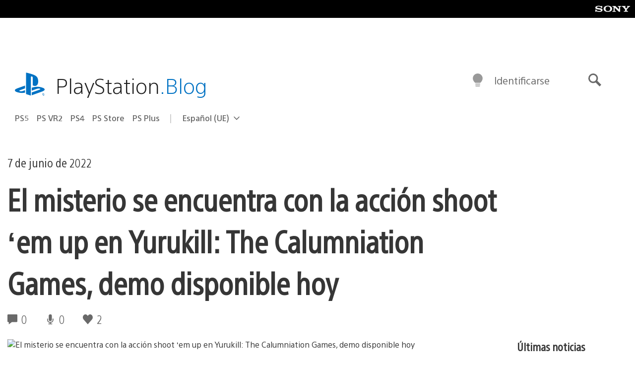

--- FILE ---
content_type: application/x-javascript;charset=utf-8
request_url: https://smetrics.aem.playstation.com/id?d_visid_ver=5.5.0&d_fieldgroup=A&mcorgid=BD260C0F53C9733E0A490D45%40AdobeOrg&mid=25569598956482035471592240167846292407&ts=1768800596557
body_size: -41
content:
{"mid":"25569598956482035471592240167846292407"}